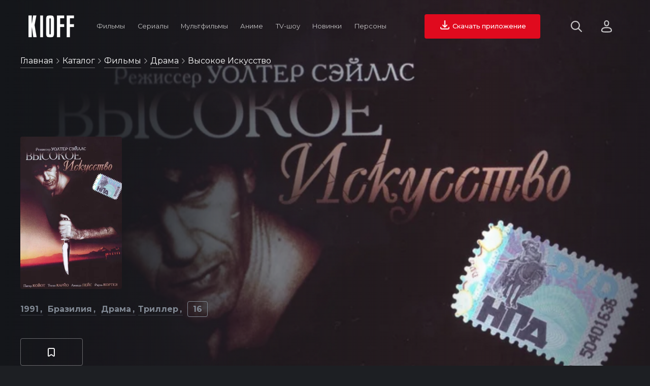

--- FILE ---
content_type: text/html; charset=utf-8
request_url: https://kioff.ru/film/20337-vysokoe-iskusstvo
body_size: 11161
content:
<!doctype html>
<html data-n-head-ssr lang="ru" prefix="og: http://ogp.me/ns# video: http://ogp.me/ns/video# ya: http://webmaster.yandex.ru/vocabularies/" data-n-head="%7B%22lang%22:%7B%22ssr%22:%22ru%22%7D,%22prefix%22:%7B%22ssr%22:%22og:%20http://ogp.me/ns#%20video:%20http://ogp.me/ns/video#%20ya:%20http://webmaster.yandex.ru/vocabularies/%22%7D%7D">
  <head >
    <meta data-n-head="ssr" data-hid="application-name" property="application-name" content="KIOFF"><meta data-n-head="ssr" data-hid="hdvb" name="hdvb" content="a553fc676b0411d3d60c4c01e95d1da8:42a60da707bccadf2fd49f224e588d6f"><meta data-n-head="ssr" charset="utf-8"><meta data-n-head="ssr" name="viewport" content="width=device-width, initial-scale=1"><meta data-n-head="ssr" name="theme-color" content="#14161a"><meta data-n-head="ssr" name="msapplication-TileColor" content="#ffffff"><meta data-n-head="ssr" name="msapplication-TileImage" content="/static_files/ms-icon-144x144.png"><meta data-n-head="ssr" data-hid="keywords" name="keywords" content="Высокое искусство A Grande Arte смотреть онлайн"><meta data-n-head="ssr" data-hid="description" name="description" content="Смотрите фильм Высокое искусство / A Grande Arte (1991) Бразилия: описание, кадры, трейлеры, актерский состав, факты и киноляпы, рецензии и отзывы."><meta data-n-head="ssr" data-hid="og:type" property="og:type" content="video.movie"><meta data-n-head="ssr" data-hid="og:image" property="og:image" content="https://st.kp.yandex.net/images/film_iphone/iphone360_20337.jpg"><meta data-n-head="ssr" data-hid="og:image:type" property="og:image:type" content="image/jpeg"><meta data-n-head="ssr" data-hid="og:url" property="og:url" content="https://kioff.ru/film/20337-vysokoe-iskusstvo"><meta data-n-head="ssr" data-hid="og:title" property="og:title" content="Высокое искусство / A Grande Arte (1991)"><meta data-n-head="ssr" data-hid="og:description" name="og:description" content="Питер Мандрэйк - американский фотограф из Рио-де-Жанейро. Обнаружив случайно компьютерный диск у одной из молодых моделей, он оказывается в центре событий, которые делают его жизнь кошмарной..."><title>Фильм Высокое искусство / A Grande Arte (1991) Бразилия — смотреть онлайн бесплатно в хорошем HD качестве</title><link data-n-head="ssr" data-hid="opensearch" rel="search" type="application/opensearchdescription+xml" href="https://kioff.ru/opensearch.xml" title="Поиск по KIOFF"><link data-n-head="ssr" data-hid="yandex-tableau-widget" rel="yandex-tableau-widget" href="https://kioff.ru/tableau/tableau.json"><link data-n-head="ssr" data-hid="alternate" rel="alternate" href="https://kioff.ru"><link data-n-head="ssr" rel="icon" type="image/x-icon" href="https://kioff.ru/static_files/favicon.ico"><link data-n-head="ssr" rel="apple-touch-icon" sizes="57x57" href="https://kioff.ru/static_files/apple-icon-57x57.png"><link data-n-head="ssr" rel="apple-touch-icon" sizes="60x60" href="https://kioff.ru/static_files/apple-icon-60x60.png"><link data-n-head="ssr" rel="apple-touch-icon" sizes="72x72" href="https://kioff.ru/static_files/apple-icon-72x72.png"><link data-n-head="ssr" rel="apple-touch-icon" sizes="76x76" href="https://kioff.ru/static_files/apple-icon-76x76.png"><link data-n-head="ssr" rel="apple-touch-icon" sizes="114x114" href="https://kioff.ru/static_files/apple-icon-114x114.png"><link data-n-head="ssr" rel="apple-touch-icon" sizes="120x120" href="https://kioff.ru/static_files/apple-icon-120x120.png"><link data-n-head="ssr" rel="apple-touch-icon" sizes="144x144" href="https://kioff.ru/static_files/apple-icon-144x144.png"><link data-n-head="ssr" rel="apple-touch-icon" sizes="152x152" href="https://kioff.ru/static_files/apple-icon-152x152.png"><link data-n-head="ssr" rel="apple-touch-icon" sizes="180x180" href="https://kioff.ru/static_files/apple-icon-180x180.png"><link data-n-head="ssr" rel="icon" type="image/png" sizes="192x192" href="https://kioff.ru/android-icon-192x192.png"><link data-n-head="ssr" rel="icon" type="image/png" sizes="512x512" href="https://kioff.ru/static_files/apple-icon-512x512.png"><link data-n-head="ssr" rel="icon" type="image/png" sizes="32x32" href="https://kioff.ru/static_files/favicon-32x32.png"><link data-n-head="ssr" rel="icon" type="image/png" sizes="96x96" href="https://kioff.ru/static_files/favicon-96x96.png"><link data-n-head="ssr" rel="icon" type="image/png" sizes="16x16" href="https://kioff.ru/static_files/favicon-16x16.png"><link data-n-head="ssr" href="https://mc.yandex.ru/metrika/watch.js" rel="preload" as="script"><link data-n-head="ssr" data-hid="gf-prefetch" rel="dns-prefetch" href="https://fonts.gstatic.com/"><link data-n-head="ssr" data-hid="gf-preconnect" rel="preconnect" href="https://fonts.gstatic.com/" crossorigin=""><link data-n-head="ssr" data-hid="gf-preload" rel="preload" as="style" href="https://fonts.googleapis.com/css2?family=Montserrat:wght@400;500;700&amp;display=swap"><link data-n-head="ssr" data-hid="canonical" rel="canonical" href="https://kioff.ru/film/20337-vysokoe-iskusstvo"><script data-n-head="ssr" src="https://mc.yandex.ru/metrika/watch.js" async></script><script data-n-head="ssr" data-hid="gf-script">(function(){var l=document.createElement('link');l.rel="stylesheet";l.href="https://fonts.googleapis.com/css2?family=Montserrat:wght@400;500;700&display=swap";document.querySelector("head").appendChild(l);})();</script><script data-n-head="ssr" data-hid="speakable" type="application/ld+json">
&quot;@context&quot;: &quot;https://schema.org/&quot;,
&quot;@type&quot;: &quot;WebPage&quot;,
&quot;name&quot;: &quot;KIOFF&quot;,
&quot;speakable&quot;: {
  &quot;@type&quot;: &quot;SpeakableSpecification&quot;,
  &quot;xpath&quot;: [ &quot;/html/head/meta[@name=&#x27;description&#x27;]/@content&quot;]
},
&quot;url&quot;: &quot;https://kioff.ru/film/20337-vysokoe-iskusstvo&quot;}</script><noscript data-n-head="ssr" data-hid="gf-noscript"><link rel="stylesheet" href="https://fonts.googleapis.com/css2?family=Montserrat:wght@400;500;700&display=swap"></noscript><link rel="preload" href="/dist/client/b264f7b.modern.js" as="script"><link rel="preload" href="/dist/client/57fa9b0.modern.js" as="script"><link rel="preload" href="/dist/client/9d6358a.modern.js" as="script"><link rel="preload" href="/dist/client/badc20c.modern.js" as="script"><link rel="preload" href="/dist/client/d2fdaee.modern.js" as="script"><style data-vue-ssr-id="46236b92:0 167e76c5:0 d28f0d96:0 36692e9a:0 bc083d4a:0 28b4c43a:0">.fadeIn-enter-active,.fadeIn-leave-active{transition:all 1s}.toTop-enter-active,.toTop-leave-active{transition:all .5s}.toTop-enter,.toTop-leave-to{opacity:0;transform:translateY(50vh)}.toBottom-enter-active,.toBottom-leave-active{transition:all .5s}.toBottom-enter,.toBottom-leave-to{opacity:0;transform:translateY(-50vh)}.toLeft-enter-active,.toLeft-leave-active{transition:all .5s}.toLeft-enter,.toLeft-leave-to{opacity:0;transform:translateX(100vw)}.toRight-enter-active,.toRight-leave-active{transition:all .5s}.toRight-enter,.toRight-leave-to{opacity:0;transform:translateX(-100vw)}.fadeIn-enter-active,.fadeIn-leave-active{transition:all .2s}.fadeIn-enter,.fadeIn-leave-to{opacity:0;transform:scale(0)}[v-cloak]{display:none}*,:after,:before{box-sizing:border-box;margin:0;outline:none;padding:0}html{backface-visibility:hidden;box-sizing:border-box;cursor:default;font-size:10px;min-height:100%;min-height:-webkit-fill-available;scroll-behavior:smooth}body{background-color:#1d1f23;color:#f2f2f2;font-size:1.6rem;font-weight:400;overflow-x:hidden}a,body{font-family:"Montserrat",Arial}a{color:#fff;cursor:pointer;-webkit-text-decoration:none;text-decoration:none}button,input,select,textarea{-webkit-appearance:none;font-family:"Montserrat",Arial;font-size:1.6rem}.h1,.h2,.h3,.h4,h1,h2,h3,h4{font-family:"Montserrat",Arial;font-weight:700}.h1,h1{font-size:4.8rem}.h2,h2{font-size:3.2rem}.h3,h3{font-size:2.4rem}img{-webkit-user-select:none;-moz-user-select:none;user-select:none}.content{min-height:100vh;padding:180px 40px 56px}.content h1{margin-bottom:56px}.content p{font-size:1.8rem;line-height:2.8rem}.content.nopad{padding:180px 0 56px}.content.nopad h1{margin-left:40px}.content.nopad .slider-premieres .header .buttons{margin-left:0}.dbtn{background-color:#1d1f23;border:1px solid hsla(0,0%,100%,.35);border-radius:4px;color:#f2f2f2;cursor:pointer;display:inline-block;font-size:1.6rem;padding:12px 14px;transition:border .2s ease}.dbtn:hover{border:1px solid #fff}.dbtn.blue.active,.dbtn.blue:hover{border-color:#03a9f4}.dbtn.green:hover{border-color:#8bc34a}.dbtn.red:hover{border-color:#e00a1e}.loader{animation:rotate360 1s infinite;background-image:url(/static_files/icons/spiner.svg);background-size:32px;display:inline-block;height:32px;width:32px}.loader.start{left:50%;margin:-16px 0 0 -16px;position:absolute;top:50%}.show-more{margin:32px 0;text-align:center}.show-more.prev{margin:0 0 32px}.show-more.prev button i.arrow{background-image:url(/static_files/icons/arrow-right-dark.svg);transform:rotate(-90deg)}.show-more.inline{text-align:left}.show-more button{background-color:#1d1f23;border:1px solid hsla(0,0%,100%,.35);border-radius:4px;color:#f2f2f2;cursor:pointer;display:inline-block;font-size:1.6rem;padding:10px 20px;transition:all .2s ease}.show-more button:hover{border:1px solid #fff}.show-more.inline button{border:none;border-bottom:1px solid hsla(0,0%,100%,.35);margin-top:2px;padding:0 0 2px}.show-more.inline button:hover{border:none;border-bottom:1px solid #fff}.show-more button .loader{left:auto;margin:0 0 0 4px;position:relative;top:auto}.show-more button i{background-size:16px;display:inline-block;height:16px;margin-left:4px;vertical-align:middle;width:16px}.show-more button i.arrow{background-image:url(/static_files/icons/arrow-right-dark.svg);transform:rotate(90deg)}.related{min-height:444px}.related.premieres{min-height:510px}.related.top10{min-height:422px}.search-hints{animation:toWidth .5s;box-shadow:0 0 32px 0 rgba(0,0,0,.2);position:absolute;right:170px;top:28px;width:440px}.search-hints .form{background-color:#000;border-radius:4px 4px 0 0}.search-hints .form input#ssearch{background-color:#fff;border:none;border-radius:4px 4px 0 0;color:#000;display:block;font-size:1.6rem;padding:10px 15px 10px 40px;width:100%}.search-hints .form .icon-ssearch{background-image:url(/static_files/icons/search-for-input.svg);background-size:16px;display:inline-block;height:16px;left:10px;position:absolute;top:10px;width:16px}.search-hints .form .popular-queries{background-color:#000;color:#f2f2f2;padding:20px;position:relative;z-index:1}.search-hints .form .popular-queries strong{color:hsla(0,0%,100%,.55);display:block;margin-bottom:15px}.search-hints .form .popular-queries ul{list-style:none}.search-hints .form .popular-queries ul li{color:#f2f2f2;cursor:pointer;margin:10px 0}.search-hints .datalist{background-color:#000;border:none;color:#f2f2f2;width:100%;z-index:4}.search-hints .datalist .no-match{padding:20px}.search-hints .datalist .no-match a{border-bottom:1px solid hsla(0,0%,100%,.35);color:#fff;display:inline-block;font-size:1.4rem;margin-top:10px;padding-bottom:2px;transition:all .2s ease}.search-hints .datalist .no-match a:hover{border-bottom:1px solid #fff}.search-hints .datalist ul{font-size:1.6rem;list-style:none;max-height:400px;overflow:auto;padding:10px 0}.search-hints .datalist ul li{display:grid;grid-template-columns:80px auto;grid-gap:0 20px;align-items:center;cursor:pointer;padding:7px 15px;transition:all .2s ease}.search-hints .datalist ul li:hover{background-color:rgba(28,31,36,.75)}.search-hints .datalist ul li .poster{height:120px;overflow:hidden;position:relative;width:80px}.search-hints .datalist ul li .poster img{background-color:rgba(28,31,36,.75);min-height:100%;-o-object-fit:cover;object-fit:cover;width:100%}.search-hints .datalist ul li p{overflow:hidden;width:100%}.search-hints .datalist ul li p strong{border:none;display:block;font-size:1.6rem;font-weight:400;margin-bottom:10px;width:100%}.search-hints .datalist ul li p span{color:#5e6672;font-size:1.6rem;text-transform:capitalize}.film-link{text-indent:-9999px}.breadcrumbs{left:40px;max-width:calc(100vw - 60px);overflow:hidden;position:absolute;text-overflow:ellipsis;top:110px;white-space:nowrap;z-index:10}.breadcrumbs .icon-arrow{background-image:url(/static_files/icons/arrow-right-dark.svg);background-size:10px;display:inline-block;height:10px;opacity:.8;width:10px}.breadcrumbs div{display:inline-block}.breadcrumbs span{color:#fff;text-transform:capitalize}.breadcrumbs a{border-bottom:1px solid hsla(0,0%,100%,.35);color:#fff;display:inline-block;font-size:1.6rem;line-height:20px;margin-bottom:10px;padding-bottom:3px;transition:all .2s ease}.breadcrumbs a:hover{border-bottom:1px solid #fff}.filters{margin:56px 0}.filters .sort{text-align:right}.filters input,.filters select{background-color:#1d1f23;border:1px solid hsla(0,0%,100%,.35);border-radius:4px;color:#f2f2f2;cursor:pointer;margin:0 4px 4px 0;padding:15px;transition:border .2s ease}.filters input:hover,.filters select:hover{border:1px solid #fff}.filters .reset{background-color:#607d8b;border:none;border-radius:4px;color:#fff;cursor:pointer;display:inline-block;font-size:1.6rem;padding:14px;transition:background-color .2s ease}.filters .reset:hover{background-color:#97a0ae}.filters .reset.active{background-color:#e00a1e}.filters .reset img{display:inline-block;height:18px;margin-right:4px;width:18px}.filters .reset img,.filters .reset span{vertical-align:middle}.search-hints.relative{box-shadow:none;position:relative;right:0;top:0;width:100%}.search-hints.relative .form{background-color:#1d1f23}.search-hints.relative .form input#ssearch{background-color:#1d1f23;border-bottom:2px solid #f2f2f2;color:#f2f2f2;font-size:4rem;padding-left:50px}.search-hints.relative .form .icon-ssearch{background-image:url(/static_files/icons/search.svg);background-size:40px;display:inline-block;height:40px;left:0;position:relative;top:60px;width:40px}.flyroll{bottom:0;height:auto;position:fixed;right:0;text-align:right;width:320px;z-index:5}.flyroll .close{background-color:rgba(0,0,0,.75);border-radius:50%;color:#fff;display:inline-block;font-size:1.2rem;height:28px;line-height:28px;margin:0 3px 3px 0;text-align:center;width:28px}.flyroll .body{background-color:#fff}@keyframes toWidth{0%{opacity:0;width:0}to{opacity:1;width:440px}}@keyframes toWidthMobile{0%{opacity:0;width:0}to{opacity:1;width:70vw}}@keyframes toLeft{0%{opacity:0;transform:translateX(100vw)}to{opacity:1;transform:translateX(0)}}@keyframes rotate360{0%{transform:rotate(0)}to{transform:rotate(1turn)}}@keyframes filmHeader{0%{background-position:bottom}50%{background-position:50%}to{background-position:top}}@keyframes fadeIn{0%{opacity:0;transform:scale(0)}to{opacity:1;transform:scale(1)}}
.nuxt-progress{background-color:#e00a1e;height:3px;left:0;opacity:1;position:fixed;right:0;top:0;transition:width .1s,opacity .4s;width:0;z-index:999999}.nuxt-progress.nuxt-progress-notransition{transition:none}.nuxt-progress-failed{background-color:red}
.premium{background-color:#1d1d1d;height:100vh}.premium .modal{background-color:#222;border:2px solid hsla(0,0%,100%,.1);border-radius:4px;height:360px;margin:auto;padding:20px;position:relative;text-align:center;top:calc(50% - 180px);width:360px}.premium .modal h1{font-size:2rem;margin:15px 0 30px;text-align:center;text-transform:uppercase}.premium .modal a{font-weight:700}.premium .modal .checkboxes label{display:grid;grid-template-columns:24px auto;margin:20px 0;grid-gap:10px;align-items:start;cursor:pointer;transition:color .2s ease}.premium .modal .checkboxes label:hover{color:#ff142a}.premium .modal .checkboxes label input{background-color:#fff;border:1px solid #d2d2d2;border-radius:4px;height:24px;width:24px}.premium .modal .checkboxes label span{display:inline-block}.premium .modal .socials{margin-top:60px;text-align:center}.premium .modal .socials strong{display:block;font-size:1.6rem;font-weight:700;margin-bottom:20px}.premium .modal .socials .items{display:grid;grid-template-columns:repeat(3,80px);grid-gap:5px;justify-content:center;text-align:center}.premium .modal .socials .items .item{align-items:center;background-color:#2d2d2d;border:1px solid hsla(0,0%,100%,.1);border-radius:4px;cursor:pointer;display:grid;height:50px;justify-items:center;transition:border .2s ease;width:80px}.premium .modal .socials .items .item:hover{border:1px solid #ff142a}.premium .modal .socials .items .item img{height:24px;width:24px}
.mainmenu{display:grid;grid-template-columns:90px auto auto;padding:28px 56px;position:fixed;top:0;width:100%;grid-gap:32px;align-items:center;transition:padding .2s linear;z-index:11}.mainmenu.stick{background-color:#14161a;padding:12px 56px}.mainmenu.stick .search-hints{top:12px}.mainmenu i{text-indent:-9999px}.mainmenu .logo{background-image:url(/static_files/logo.svg);background-size:90px 44px;cursor:pointer;height:44px;width:90px}.mainmenu .items{align-items:center;display:grid;grid-template-columns:repeat(7,auto);justify-items:center}.mainmenu .items .item{padding:0 10px}.mainmenu .items .item:hover>a{color:#fff;opacity:1}.mainmenu .items .item .drop{background-color:#000;border-radius:8px;display:grid;grid-template-columns:repeat(3,auto);grid-template-rows:auto;margin-left:-24px;overflow:hidden;padding:8px;position:absolute;text-align:left;z-index:12}.mainmenu .items .item .drop a{font-size:1.6rem;padding:10px 16px}.mainmenu .items .item .drop a:hover{background-color:#252930;border-radius:4px}.mainmenu .items .item a{color:#f2f2f2;display:inline-block;font-size:1vw;line-height:28px;opacity:.8;padding:5px 0;-webkit-text-decoration:none;text-decoration:none;transition:all .2s ease}.mainmenu .items .item a:hover{color:#fff;opacity:1}.mainmenu .items .item a .icon-arrow{background-image:url(/static_files/icons/arrow-right-dark.svg);background-size:16px;display:inline-block;height:16px;transform:rotate(90deg);width:16px}.mainmenu .right{align-items:center;display:grid;justify-content:end}.mainmenu .right .buttons{display:grid;grid-template-columns:auto 100px;grid-gap:60px;align-items:center}.mainmenu .right .buttons .actions{display:grid;grid-template-columns:24px 40px;grid-gap:36px;align-items:center}.mainmenu .right .buttons .actions .site-profile{cursor:pointer;height:40px;position:relative;width:40px}.mainmenu .right .buttons .actions .site-profile.active img,.mainmenu .right .buttons .actions .site-profile:hover>img{opacity:1;transform:scale(1.1)}.mainmenu .right .buttons .actions .site-profile.active .icon-close{opacity:1}.mainmenu .right .buttons .actions .site-profile .icon-close{background-image:url(/static_files/icons/close-dark.svg);background-size:12px;display:block;height:12px;left:calc(50% - 6px);opacity:0;position:absolute;top:calc(50% - 6px);width:12px}.mainmenu .right .buttons .actions .site-profile img{border-radius:50%;height:100%;opacity:.8;transition:all .2s ease;width:100%}.mainmenu .right .buttons .actions i{cursor:pointer;display:inline-block;transition:opacity .2s ease}.mainmenu .right .buttons .actions i.icon-search{background-image:url(/static_files/icons/search.svg);background-size:22px;height:22px;opacity:.8;width:22px}.mainmenu .right .buttons .actions i.icon-search:hover{opacity:1}.mainmenu .right .buttons .actions i.icon-close{background-image:url(/static_files/icons/cancel-dark.svg);background-size:20px;height:20px;opacity:1;width:20px}.mainmenu .right .buttons .actions i.icon-auth{background-image:url(/static_files/icons/noavatar.svg);background-size:21px 24px;height:24px;opacity:.8;width:21px}.mainmenu .right .buttons .actions i.icon-auth:hover{opacity:1}.mainmenu .right .buttons .actions i.icon-burger{background-image:url(/static_files/icons/burger.svg);background-size:18px 15px;height:15px;opacity:.8;width:18px}.mainmenu .right .buttons .actions i.icon-burger:hover{opacity:1}.mainmenu .right .buttons button{background-color:#e00a1e;border:none;border-radius:4px;color:#fff;cursor:pointer;font-size:1vw;font-weight:500;line-height:40px;margin:0;padding:4px 28px;text-align:center;transition:all .2s ease}.mainmenu .right .buttons button:hover{background-color:#ff142a}
.film .loader{left:50%;margin:-16px 0 0 -16px;position:absolute;top:50%}.film .block{padding:0 40px 56px;position:relative}.film .block.persons .person-info{display:grid;grid-template-columns:100px auto;padding-right:20px;position:fixed;grid-gap:20px;align-items:center;animation:fadeIn .2s ease;background-color:#000;box-shadow:0 0 32px 0 rgba(0,0,0,.5);z-index:11}.film .block.persons .person-info .poster{display:inline-block;height:150px;overflow:hidden;width:100px}.film .block.persons .person-info .poster img{height:100%;-o-object-fit:cover;object-fit:cover;width:100%}.film .block.persons .person-info a{border-bottom:1px solid hsla(0,0%,100%,.35);display:inline-block;padding-bottom:2px;transition:border-bottom .2s ease}.film .block.persons .person-info a:hover{border-bottom:1px solid #fff}.film .block.persons .items{display:grid;grid-template-columns:repeat(2,1fr);grid-gap:40px}.film .block.persons .items .item{display:grid;grid-template-columns:60px auto;grid-gap:20px;align-items:center;margin-bottom:15px}.film .block.persons .items .item .poster{display:inline-block;height:90px;overflow:hidden;width:60px}.film .block.persons .items .item .poster img{min-height:100%;-o-object-fit:cover;object-fit:cover;width:100%}.film .block.persons .items .item a{display:inline-block;font-size:1.8rem;transition:all .2s ease}.film .block.persons .items .item a:hover{border-bottom:1px solid #fff}.film .block h3{font-size:2.4rem;margin-bottom:14px}.film .block h2{font-size:3.2rem;margin:0 0 28px}.film .block h2 a{border-bottom:1px solid hsla(0,0%,100%,.35);padding-bottom:2px;transition:all .2s ease}.film .block h2 a:hover{border-bottom:1px solid #fff}.film .block p{font-size:1.8rem;line-height:2.8rem;white-space:pre-line}.film .description h1{font-size:4.8rem;margin-bottom:20px}.film .description .text{display:grid;grid-template-columns:auto 196px;grid-gap:100px}.film .description .text .votes{margin-bottom:14px}.film .description .text .votes button:last-child{margin-left:5px}.film .description .text .votes button img{display-:inline-block;height:19px;margin-right:5px;width:19px}.film .description .text .votes button.like{color:#8bc34a}.film .description .text .votes button.dislike{color:#e00a1e}.film .description .text .share input{left:-9999px;position:absolute}.film .description .text .share span{display:grid;grid-template-columns:auto auto;grid-gap:10px;align-items:center;border:1px solid #808893;border-radius:4px;color:#808893;cursor:pointer;font-size:2rem;padding:10px 15px;transition:border .2s ease}.film .description .text .share span:hover{border:1px solid #fff}.film .description .text .share span:hover>img{opacity:1}.film .description .text .share span img{height:32px;opacity:.7;transition:opacity .2s ease;width:32px}.film .menu{margin-bottom:36px;overflow-x:scroll;padding:32px 0 20px 40px;width:100%;-webkit-overflow-scrolling:touch}.film .menu::-webkit-scrollbar-track{background:#1d1f23;height:7px}.film .menu::-webkit-scrollbar{height:7px}.film .menu::-webkit-scrollbar-thumb{background:#1d1f23;border-radius:5px}.film .menu:hover::-webkit-scrollbar-thumb{background:#444}.film .menu:hover::-webkit-scrollbar-thumb:hover{background:#808893}.film .menu ul{list-style:none}.film .menu ul li{border-bottom:2px solid transparent;color:#808893;cursor:pointer;display:inline-block;font-size:2rem;margin-right:20px;transition:all .2s ease}.film .menu ul li.active{border-bottom:2px solid #e00a1e;color:#f2f2f2}.film .menu ul li:hover{color:#f2f2f2}.film .menu ul li a{color:#808893}.film .menu ul li a.active{border-bottom:2px solid #e00a1e;color:#f2f2f2}.film .modal{background-color:#14161a;height:100vh;left:0;position:fixed;top:0;width:100vw;z-index:12}.film .modal.mailing{border-radius:4px;box-shadow:0 0 32px rgba(0,0,0,.5);height:auto;left:50%;top:50%;width:500px}.film .modal.mailing .body{padding:0 40px 40px}.film .modal.mailing .body h3{margin-bottom:32px}.film .modal.mailing .body p{line-height:2.8rem;margin:10px 0}.film .modal.mailing .body button{background-color:#14161a;border:1px solid hsla(0,0%,100%,.35);border-radius:4px;color:#fff;cursor:pointer;font-size:1.4rem;font-weight:400;line-height:40px;margin-top:12px;padding:0 24px;transition:all .2s ease}.film .modal.mailing .body button:hover{border:1px solid #fff}.film .modal .actions{padding:0;text-align:right}.film .modal .actions i{background:#e00a1e url(/static_files/icons/close-dark.svg) 50% no-repeat;background-size:16px;cursor:pointer;display:inline-block;height:40px;vertical-align:middle;width:60px}.film .modal .actions i:hover{background-color:#ff142a}.film .modal .loader{background-size:40px;height:40px;left:50%;margin:-20px 0 0 -20px;position:absolute;top:50%;width:40px}.film .modal iframe{border:none;height:calc(100vh - 40px);margin:0;padding:0;position:relative;width:100vw;z-index:1}.film .top{overflow:hidden;position:relative}.film .top,.film .top .bg{height:100vh;min-height:760px;width:100%}.film .top .bg{background-position:top;background-size:cover;transition:background-position .2s ease}.film .top .bg:after{background-image:linear-gradient(90deg,#14161a,rgba(20,22,26,.8) 25%,rgba(20,22,26,.4) 50%,rgba(20,22,26,0) 75%,rgba(20,22,26,.5));bottom:0;content:"";height:100%;position:absolute;width:100%;z-index:1}.film .top .wrapper{bottom:40px;left:40px;max-width:660px;position:absolute;z-index:2}.film .top .poster{border-radius:4px;height:300px;margin-bottom:30px;overflow:hidden;width:200px}.film .top .poster img{min-height:100%;-o-object-fit:cover;object-fit:cover;width:100%}.film .top .meta{margin-bottom:15px}.film .top .meta a{border-bottom:1px solid hsla(217,8%,50%,.35);color:#808893;display:inline-block;font-weight:700;margin:0 5px 15px 0;padding-bottom:2px;text-transform:capitalize;transition:all .2s ease}.film .top .meta a:hover{border-bottom:1px solid #808893}.film .top .meta a:not(:last-child):after{content:",";position:relative;right:2px}.film .top .meta span{border:1px solid #808893;border-radius:4px;color:#808893;font-weight:700;padding:5px 10px}.film .top .tagline{margin-bottom:30px}.film .top .actions{z-index:2}.film .top .actions,.film .top .actions .second{display:grid;grid-template-columns:repeat(2,auto);grid-gap:20px;align-items:center}.film .top .actions i{display:inline-block}.film .top .actions i.icon-watch{background-image:url(/static_files/icons/play.svg);background-size:24px;height:24px;width:24px}.film .top .actions i.icon-trailer{background-image:url(/static_files/icons/trailer.svg);background-size:24px;height:24px;width:24px}.film .top .actions button{display:grid;grid-gap:10px;align-items:center;border:none;border-radius:4px;color:#fff;cursor:pointer;font-size:1.8rem;font-weight:500;justify-content:center;line-height:40px;transition:all .2s ease}.film .top .actions button.watch{background-color:#e00a1e;grid-template-columns:24px auto;padding:6px 28px}.film .top .actions button.watch:hover{background-color:#ff142a}.film .top .actions button.trailer{background-color:transparent;border:1px solid hsla(0,0%,100%,.35);grid-template-columns:24px auto;padding:6px 28px}.film .top .actions button.trailer:hover{border:1px solid #fff}.film .top .actions button.favorite{background-color:transparent;border:1px solid hsla(0,0%,100%,.35)}.film .top .actions button.favorite:hover{border:1px solid #fff}
.favorite{align-items:center;background-color:hsla(0,0%,100%,.3);display:grid;grid-template-columns:24px auto;padding:14px;width:100%}.favorite:hover{background-color:hsla(0,0%,100%,.5)}.favorite.active i.icon-favorite{background-image:url(/static_files/icons/favorite-active.svg)}.favorite .icon-favorite{background-image:url(/static_files/icons/favorite.svg);background-size:24px;height:24px;width:24px}.favorite.btn{grid-template-columns:auto;grid-gap:0}.favorite.btn span{display:block}.favorite span{display:none}</style>
  </head>
  <body >
    <div data-server-rendered="true" id="__nuxt"><!----><div id="__layout"><div><!----> <div class="mainmenu"><div class="logo nuxt-link-active"></div> <div class="items"><div class="item"><a href="/film?type=films">
        Фильмы
      </a> <div class="drop" style="display:none;"><a href="/film?type=films&amp;genre=%D0%B1%D0%BE%D0%B5%D0%B2%D0%B8%D0%BA">Боевики</a> <a href="/film?type=films&amp;genre=%D0%BA%D0%BE%D0%BC%D0%B5%D0%B4%D0%B8%D1%8F">Комедии</a> <a href="/film?type=films&amp;genre=%D0%B4%D0%B5%D1%82%D0%B5%D0%BA%D1%82%D0%B8%D0%B2">Детективы</a> <a href="/film?type=films&amp;genre=%D0%B4%D0%BE%D0%BA%D1%83%D0%BC%D0%B5%D0%BD%D1%82%D0%B0%D0%BB%D1%8C%D0%BD%D1%8B%D0%B9">Документальные</a> <a href="/film?type=films&amp;genre=%D0%B4%D1%80%D0%B0%D0%BC%D0%B0">Драма</a> <a href="/film?type=films&amp;genre=%D1%81%D0%B5%D0%BC%D0%B5%D0%B9%D0%BD%D1%8B%D0%B9">Семейные</a> <a href="/film?type=films&amp;genre=%D0%B8%D1%81%D1%82%D0%BE%D1%80%D0%B8%D1%8F">Исторические</a> <a href="/film?type=films&amp;genre=%D0%BC%D0%B5%D0%BB%D0%BE%D0%B4%D1%80%D0%B0%D0%BC%D0%B0">Мелодрама</a> <a href="/film?type=films&amp;genre=%D1%81%D0%BF%D0%BE%D1%80%D1%82">Спорт</a> <a href="/film?type=films&amp;genre=%D1%82%D1%80%D0%B8%D0%BB%D0%BB%D0%B5%D1%80">Триллер</a> <a href="/film?type=films&amp;genre=%D0%B2%D0%BE%D0%B5%D0%BD%D0%BD%D1%8B%D0%B9">Военные</a> <a href="/film?type=films&amp;genre=%D1%84%D0%B0%D0%BD%D1%82%D0%B0%D1%81%D1%82%D0%B8%D0%BA%D0%B0">Фантастика</a> <div><a href="/random?type=films">Случайный фильм</a></div></div></div> <div class="item"><a href="/film?type=serials">
        Сериалы
      </a> <div class="drop" style="display:none;"><a href="/film?type=serials&amp;genre=%D0%B1%D0%BE%D0%B5%D0%B2%D0%B8%D0%BA">Боевики</a> <a href="/film?type=serials&amp;genre=%D0%BA%D0%BE%D0%BC%D0%B5%D0%B4%D0%B8%D1%8F">Комедии</a> <a href="/film?type=serials&amp;genre=%D0%B4%D0%B5%D1%82%D0%B5%D0%BA%D1%82%D0%B8%D0%B2">Детективы</a> <a href="/film?type=serials&amp;genre=%D0%B4%D1%80%D0%B0%D0%BC%D0%B0">Драма</a> <a href="/film?type=serials&amp;genre=%D0%BA%D1%80%D0%B8%D0%BC%D0%B8%D0%BD%D0%B0%D0%BB">Криминал</a> <a href="/film?type=serials&amp;genre=%D1%81%D0%B5%D0%BC%D0%B5%D0%B9%D0%BD%D1%8B%D0%B9">Семейные</a> <a href="/film?type=serials&amp;genre=%D0%B8%D1%81%D1%82%D0%BE%D1%80%D0%B8%D1%8F">Исторические</a> <a href="/film?type=serials&amp;genre=%D0%BC%D0%B5%D0%BB%D0%BE%D0%B4%D1%80%D0%B0%D0%BC%D0%B0">Мелодрама</a> <a href="/film?type=serials&amp;genre=%D1%81%D0%BF%D0%BE%D1%80%D1%82">Спорт</a> <a href="/film?type=serials&amp;genre=%D1%82%D1%80%D0%B8%D0%BB%D0%BB%D0%B5%D1%80">Триллер</a> <a href="/film?type=serials&amp;genre=%D0%B2%D0%BE%D0%B5%D0%BD%D0%BD%D1%8B%D0%B9">Военные</a> <a href="/film?type=serials&amp;genre=%D1%84%D0%B0%D0%BD%D1%82%D0%B0%D1%81%D1%82%D0%B8%D0%BA%D0%B0">Фантастика</a> <div><a href="/random?type=serials">Случайный сериал</a></div></div></div> <div class="item"><a href="/film?genre=%D0%BC%D1%83%D0%BB%D1%8C%D1%82%D1%84%D0%B8%D0%BB%D1%8C%D0%BC">
        Мультфильмы
      </a></div> <div class="item"><a href="/film?type=anime">
        Аниме
      </a> <div class="drop" style="display:none;"><a href="/film?type=anime-serials">Многосерийные</a> <a href="/film?type=anime-serials&amp;genre=%D1%81%D0%BF%D0%BE%D1%80%D1%82">Спорт</a> <a href="/film?type=anime-serials&amp;genre=%D0%BC%D0%B5%D0%BB%D0%BE%D0%B4%D1%80%D0%B0%D0%BC%D0%B0">Романтика</a> <div><a href="/random?type=anime-serials">Случайное аниме</a></div></div></div> <div class="item"><a href="/film?type=tv-show">
        TV-шоу
      </a></div> <div class="item"><a href="/film?year=2026&amp;sort=date">
        Новинки
      </a></div> <div class="item"><a href="/persons">
        Персоны
      </a></div></div> <div class="right"><div class="buttons"><button><img src="/static_files/icons/download.png" alt="" style="display:inline-block;position:relative;top:5px;width:24px;height:24px;">
        Скачать приложение
      </button> <div class="actions"><i class="icon-search"></i> <i class="icon-auth"></i></div></div> <!----> <!----></div></div> <div itemscope="itemscope" itemtype="http://schema.org/Movie" class="film"><div itemscope="itemscope" itemtype="http://schema.org/BreadcrumbList" class="breadcrumbs"><div itemprop="itemListElement" itemscope="itemscope" itemtype="http://schema.org/ListItem"><a href="/" itemprop="item" class="nuxt-link-active"><span itemprop="name">Главная</span></a> <meta itemprop="position" content="1"></div> <div itemprop="itemListElement" itemscope="itemscope" itemtype="http://schema.org/ListItem"><i class="icon-arrow"></i> <a href="/film" itemprop="item" class="nuxt-link-active"><span itemprop="name">Каталог</span></a> <meta itemprop="position" content="2"></div> <div itemprop="itemListElement" itemscope="itemscope" itemtype="http://schema.org/ListItem"><i class="icon-arrow"></i> <a href="/film?type=films" itemprop="item"><span itemprop="name">Фильмы</span></a> <meta itemprop="position" content="3"></div> <div itemprop="itemListElement" itemscope="itemscope" itemtype="http://schema.org/ListItem"><i class="icon-arrow"></i> <a href="/film?type=films&amp;genre=%D0%B4%D1%80%D0%B0%D0%BC%D0%B0" itemprop="item"><span itemprop="name">
          драма
        </span></a> <meta itemprop="position" content="4"></div> <div itemprop="itemListElement" itemscope="itemscope" itemtype="http://schema.org/ListItem"><i class="icon-arrow"></i> <span itemprop="name">Высокое искусство</span> <meta itemprop="position" content="5"></div></div> <div class="top"><div itemprop="thumbnail" itemscope="itemscope" itemtype="http://schema.org/ImageObject" class="bg" style="animation:2s filmHeader;background-image:url( https://st.kp.yandex.net/images/film_big/20337.jpg);"><meta itemprop="contentUrl" content="https://st.kp.yandex.net/images/film_iphone/iphone360_20337.jpg"></div> <div class="wrapper"><div class="poster"><img src="https://st.kp.yandex.net/images/film_iphone/iphone360_20337.jpg" alt="Высокое искусство"></div> <div class="meta"><a href="/film?year=1991">
          1991
        </a> <a href="/film?country=%D0%91%D1%80%D0%B0%D0%B7%D0%B8%D0%BB%D0%B8%D1%8F">
          Бразилия
        </a> <a href="/film?genre=%D0%B4%D1%80%D0%B0%D0%BC%D0%B0">
          драма
        </a><a href="/film?genre=%D1%82%D1%80%D0%B8%D0%BB%D0%BB%D0%B5%D1%80">
          триллер
        </a> <span>16</span></div> <div class="tagline">
        
      </div> <div class="actions"><!----> <div class="second"><!----> <button data-fav-id="20337" title="Добавить в избранное" class="favorite btn"><i class="icon-favorite"></i> <!----></button></div></div></div></div> <div class="menu"><ul style="width:1600px;"><li class="active">
        Описание
      </li> <li>
        Кадры
      </li> <li>
        Сиквелы и приквелы
      </li> <li>
        Трейлеры
      </li> <li>
        Актеры и съемочная группа
      </li> <li>
        Факты и киноляпы
      </li> <li>
        Рецензии
      </li> <li>
        Рекомендации
      </li></ul></div> <div itemprop="video" itemscope="itemscope" class="block description"><h1 itemprop="name">Фильм Высокое искусство смотреть онлайн</h1> <div class="text"><div><link itemprop="url" href="https://kioff.ru/film/20337-vysokoe-iskusstvo"> <meta itemprop="alternativeHeadline" content="Высокое искусство"> <meta itemprop="dateReleased" content="2021-09-09T00:01:00"> <meta itemprop="inLanguage" content="ru"> <meta itemprop="isFamilyFriendly" content="true"> <p itemprop="description">
          Питер Мандрэйк - американский фотограф из Рио-де-Жанейро. Обнаружив случайно компьютерный диск у одной из молодых моделей, он оказывается в центре событий, которые делают его жизнь кошмарной...
        </p></div> <div><div class="votes"><button class="dbtn like"><img src="/static_files/icons/like.svg" alt="Like"> 0
          </button> <button class="dbtn dislike"><img src="/static_files/icons/dislike.svg" alt="Dislike"> 0
          </button></div> <div class="share"><label for="share"><input id="share" type="text" readonly="readonly" value="https://kioff.ru/film/20337-vysokoe-iskusstvo"> <span>
              Поделиться
              <img src="/static_files/icons/share.svg" alt="Share"></span></label></div></div></div></div> <div class="block frames"><h2><a href="/film/20337/frames">
        Кадры
      </a></h2> <div data-block-id="0" class="lazy-block"></div></div> <div class="block sap"><h2><a href="/film/20337/sap">
        Сиквелы и приквелы
      </a></h2> <div data-block-id="2" class="lazy-block"></div></div> <div class="block trailers"><h2><a href="/film/20337/trailers">
        Трейлеры
      </a></h2> <div data-block-id="1" class="lazy-block"></div></div> <div class="block persons"><h2><a href="/film/20337/persons">
        Актеры и съемочная группа
      </a></h2> <div itemprop="actor" itemscope="itemscope" itemtype="https://schema.org/Person" class="items"><div class="item-col"><h3>В главных ролях</h3> <div class="list"><div class="item"><div class="poster"><img src="https://kinopoiskapiunofficial.tech/images/actor_posters/kp/8486.jpg" alt="Питер Койот"></div> <div><a href="/name/8486-piter-kojot" itemprop="name">Питер Койот</a></div></div><div class="item"><div class="poster"><img src="https://kinopoiskapiunofficial.tech/images/actor_posters/kp/49950.jpg" alt="Мигель Анхель Фуэнтес"></div> <div><a href="/name/49950-migel-anhel-fuentes" itemprop="name">Мигель Анхель Фуэнтес</a></div></div><div class="item"><div class="poster"><img src="https://kinopoiskapiunofficial.tech/images/actor_posters/kp/6621.jpg" alt="Чеки Карио"></div> <div><a href="/name/6621-cheki-kario" itemprop="name">Чеки Карио</a></div></div><div class="item"><div class="poster"><img src="https://kinopoiskapiunofficial.tech/images/actor_posters/kp/4128.jpg" alt="Аманда Пэйс"></div> <div><a href="/name/4128-amanda-pejs" itemprop="name">Аманда Пэйс</a></div></div><div class="item"><div class="poster"><img src="https://kinopoiskapiunofficial.tech/images/actor_posters/kp/126059.jpg" alt="Мауру Мендонса"></div> <div><a href="/name/126059-mauru-mendonsa" itemprop="name">Мауру Мендонса</a></div></div><div class="item"><div class="poster"><img src="https://kinopoiskapiunofficial.tech/images/actor_posters/kp/126040.jpg" alt="Рауль Кортез"></div> <div><a href="/name/126040-raul-kortez" itemprop="name">Рауль Кортез</a></div></div><div class="item"><div class="poster"><img src="https://kinopoiskapiunofficial.tech/images/actor_posters/kp/126061.jpg" alt="Пауло Жозе"></div> <div><a href="/name/126061-paulo-zhoze" itemprop="name">Пауло Жозе</a></div></div><div class="item"><div class="poster"><img src="https://kinopoiskapiunofficial.tech/images/actor_posters/kp/126055.jpg" alt="Мария Глэдис"></div> <div><a href="/name/126055-marija-gledis" itemprop="name">Мария Глэдис</a></div></div><div class="item"><div class="poster"><img src="https://kinopoiskapiunofficial.tech/images/actor_posters/kp/108831.jpg" alt="Тонику Перейра"></div> <div><a href="/name/108831-toniku-perejra" itemprop="name">Тонику Перейра</a></div></div><div class="item"><div class="poster"><img src="https://kinopoiskapiunofficial.tech/images/actor_posters/kp/126044.jpg" alt="Кассиа Кисс Магро"></div> <div><a href="/name/126044-kassia-kiss-magro" itemprop="name">Кассиа Кисс Магро</a></div></div> <div class="show-more">Показать еще</div></div></div> <div><div itemprop="director" itemscope="itemscope" itemtype="https://schema.org/Person" class="item-col"><h3>Режиссеры</h3> <div class="list"><div class="item"><div class="poster"><img src="https://kinopoiskapiunofficial.tech/images/actor_posters/kp/40622.jpg" alt="Уолтер Саллес"></div> <div><a href="/name/40622-uolter-salles" itemprop="name">Уолтер Саллес</a></div></div></div></div> <div itemprop="producer" itemscope="itemscope" itemtype="https://schema.org/Person" class="item-col" style="margin-top:32px;"><h3>Продюсеры</h3> <div class="list"><div class="item"><div class="poster"><img src="https://kinopoiskapiunofficial.tech/images/actor_posters/kp/126062.jpg" alt="Альберто Флэксман"></div> <div><a href="/name/126062-alberto-fleksman" itemprop="name">Альберто Флэксман</a></div></div><div class="item"><div class="poster"><img src="https://kinopoiskapiunofficial.tech/images/actor_posters/kp/69056.jpg" alt="Паоло Карлос Де Брито"></div> <div><a href="/name/69056-paolo-karlos-de-brito" itemprop="name">Паоло Карлос Де Брито</a></div></div></div></div></div></div> <!----></div> <div class="block related"><h2><a href="/film/20337/related">
        Рекомендуем посмотреть
      </a></h2> <div data-block-id="3" class="lazy-block"></div></div> <div class="block facts"><h2><a href="/film/20337/facts">
        Факты и киноляпы
      </a></h2> <div data-block-id="4" class="lazy-block"></div></div> <div class="block reviews"><h2><a href="/film/20337/reviews">
        Рецензии зрителей
      </a></h2> <div data-block-id="5" class="lazy-block"></div></div> <!----> <!----></div> <div data-block-name="benefits" class="lazy-block" style="height:10px;"></div> <div data-block-name="footer" class="lazy-block" style="height:10px;"></div> <!----></div></div></div><script>window.__NUXT__=(function(a,b,c,d,e,f){return {layout:"default",data:[{film:{_id:"620714cf336ab840c9b26e6c",type:d,title_ru:"Высокое искусство",title_en:"A Grande Arte",kinopoisk_id:"20337",alt_kinopoisk_id:b,imdb_id:"tt0101834",world_art_id:"null",material_data:{poster:"https:\u002F\u002Fkinopoiskapiunofficial.tech\u002Fimages\u002Fposters\u002Fkp\u002F20337.jpg",title_alt:c,tagline:c,duration:6240,year:1991,premiere_ru:b,premiere_world:"1991-10-30",rating_mpaa:"r",description:"Питер Мандрэйк - американский фотограф из Рио-де-Жанейро. Обнаружив случайно компьютерный диск у одной из молодых моделей, он оказывается в центре событий, которые делают его жизнь кошмарной...",kinopoisk_rating:6.1,imdb_rating:6.2,age:16,countries:["Бразилия"],genres:["драма","триллер"],actor:[{id:8486,name:"Питер Койот",photo:"https:\u002F\u002Fkinopoiskapiunofficial.tech\u002Fimages\u002Factor_posters\u002Fkp\u002F8486.jpg"},{id:49950,name:"Мигель Анхель Фуэнтес",photo:"https:\u002F\u002Fkinopoiskapiunofficial.tech\u002Fimages\u002Factor_posters\u002Fkp\u002F49950.jpg"},{id:6621,name:"Чеки Карио",photo:"https:\u002F\u002Fkinopoiskapiunofficial.tech\u002Fimages\u002Factor_posters\u002Fkp\u002F6621.jpg"},{id:4128,name:"Аманда Пэйс",photo:"https:\u002F\u002Fkinopoiskapiunofficial.tech\u002Fimages\u002Factor_posters\u002Fkp\u002F4128.jpg"},{id:126059,name:"Мауру Мендонса",photo:"https:\u002F\u002Fkinopoiskapiunofficial.tech\u002Fimages\u002Factor_posters\u002Fkp\u002F126059.jpg"},{id:126040,name:"Рауль Кортез",photo:"https:\u002F\u002Fkinopoiskapiunofficial.tech\u002Fimages\u002Factor_posters\u002Fkp\u002F126040.jpg"},{id:126061,name:"Пауло Жозе",photo:"https:\u002F\u002Fkinopoiskapiunofficial.tech\u002Fimages\u002Factor_posters\u002Fkp\u002F126061.jpg"},{id:126055,name:"Мария Глэдис",photo:"https:\u002F\u002Fkinopoiskapiunofficial.tech\u002Fimages\u002Factor_posters\u002Fkp\u002F126055.jpg"},{id:108831,name:"Тонику Перейра",photo:"https:\u002F\u002Fkinopoiskapiunofficial.tech\u002Fimages\u002Factor_posters\u002Fkp\u002F108831.jpg"},{id:126044,name:"Кассиа Кисс Магро",photo:"https:\u002F\u002Fkinopoiskapiunofficial.tech\u002Fimages\u002Factor_posters\u002Fkp\u002F126044.jpg"},{id:126049,name:"Мария Алвес",photo:"https:\u002F\u002Fkinopoiskapiunofficial.tech\u002Fimages\u002Factor_posters\u002Fkp\u002F126049.jpg"},{id:126046,name:"Тони Торнадо",photo:"https:\u002F\u002Fkinopoiskapiunofficial.tech\u002Fimages\u002Factor_posters\u002Fkp\u002F126046.jpg"},{id:588978,name:"Рене Руис",photo:"https:\u002F\u002Fkinopoiskapiunofficial.tech\u002Fimages\u002Factor_posters\u002Fkp\u002F588978.jpg"},{id:126045,name:"Iza Do Eirado",photo:"https:\u002F\u002Fkinopoiskapiunofficial.tech\u002Fimages\u002Factor_posters\u002Fkp\u002F126045.jpg"},{id:126047,name:"Эдуардо Вэддингтон",photo:"https:\u002F\u002Fkinopoiskapiunofficial.tech\u002Fimages\u002Factor_posters\u002Fkp\u002F126047.jpg"},{id:126052,name:"Конни Ренни",photo:"https:\u002F\u002Fkinopoiskapiunofficial.tech\u002Fimages\u002Factor_posters\u002Fkp\u002F126052.jpg"},{id:126050,name:"Peté Marchetti",photo:"https:\u002F\u002Fkinopoiskapiunofficial.tech\u002Fimages\u002Factor_posters\u002Fkp\u002F126050.jpg"},{id:126053,name:"Сильвия Де Карвальо",photo:"https:\u002F\u002Fkinopoiskapiunofficial.tech\u002Fimages\u002Factor_posters\u002Fkp\u002F126053.jpg"},{id:126054,name:"Don Marco Maguila",photo:"https:\u002F\u002Fkinopoiskapiunofficial.tech\u002Fimages\u002Factor_posters\u002Fkp\u002F126054.jpg"},{id:126057,name:"Vanessa França",photo:"https:\u002F\u002Fkinopoiskapiunofficial.tech\u002Fimages\u002Factor_posters\u002Fkp\u002F126057.jpg"},{id:126058,name:"Энрике Васконселлос",photo:"https:\u002F\u002Fkinopoiskapiunofficial.tech\u002Fimages\u002Factor_posters\u002Fkp\u002F126058.jpg"},{id:126051,name:"Катя Бронштейн",photo:"https:\u002F\u002Fkinopoiskapiunofficial.tech\u002Fimages\u002Factor_posters\u002Fkp\u002F126051.jpg"},{id:126060,name:"Бет Прадо",photo:"https:\u002F\u002Fkinopoiskapiunofficial.tech\u002Fimages\u002Factor_posters\u002Fkp\u002F126060.jpg"},{id:126056,name:"Роберто Ли",photo:"https:\u002F\u002Fkinopoiskapiunofficial.tech\u002Fimages\u002Factor_posters\u002Fkp\u002F126056.jpg"},{id:126042,name:"Эдуарду Конди",photo:"https:\u002F\u002Fkinopoiskapiunofficial.tech\u002Fimages\u002Factor_posters\u002Fkp\u002F126042.jpg"},{id:126048,name:"Альваро Фрайр",photo:"https:\u002F\u002Fkinopoiskapiunofficial.tech\u002Fimages\u002Factor_posters\u002Fkp\u002F126048.jpg"},{id:126041,name:"Джулия Гам",photo:"https:\u002F\u002Fkinopoiskapiunofficial.tech\u002Fimages\u002Factor_posters\u002Fkp\u002F126041.jpg"}],composer:[{id:282950,name:"Юрген Книпер",photo:"https:\u002F\u002Fkinopoiskapiunofficial.tech\u002Fimages\u002Factor_posters\u002Fkp\u002F282950.jpg"},{id:279106,name:"Тодд Бёкельхейд",photo:"https:\u002F\u002Fkinopoiskapiunofficial.tech\u002Fimages\u002Factor_posters\u002Fkp\u002F279106.jpg"}],design:[{id:536557,name:"Марлиз Сторчи",photo:"https:\u002F\u002Fkinopoiskapiunofficial.tech\u002Fimages\u002Factor_posters\u002Fkp\u002F536557.jpg"},{id:2019075,name:"Бету Кавальканти",photo:"https:\u002F\u002Fkinopoiskapiunofficial.tech\u002Fimages\u002Factor_posters\u002Fkp\u002F2019075.jpg"},{id:2019076,name:"Нико Фариа",photo:"https:\u002F\u002Fkinopoiskapiunofficial.tech\u002Fimages\u002Factor_posters\u002Fkp\u002F2019076.jpg"},{id:2019078,name:"Rita Ivanissevich",photo:"https:\u002F\u002Fkinopoiskapiunofficial.tech\u002Fimages\u002Factor_posters\u002Fkp\u002F2019078.jpg"},{id:2019079,name:"Mari Stockler",photo:"https:\u002F\u002Fkinopoiskapiunofficial.tech\u002Fimages\u002Factor_posters\u002Fkp\u002F2019079.jpg"},{id:2019077,name:"Освальдо Льои",photo:"https:\u002F\u002Fkinopoiskapiunofficial.tech\u002Fimages\u002Factor_posters\u002Fkp\u002F2019077.jpg"}],director:[{id:40622,name:"Уолтер Саллес",photo:"https:\u002F\u002Fkinopoiskapiunofficial.tech\u002Fimages\u002Factor_posters\u002Fkp\u002F40622.jpg"}],editor:[{id:2016576,name:"Изабель Рэтери",photo:"https:\u002F\u002Fkinopoiskapiunofficial.tech\u002Fimages\u002Factor_posters\u002Fkp\u002F2016576.jpg"}],herself:[],himself:[],hrono_titr_female:[{id:105104,name:"Рут де Соуза",photo:"https:\u002F\u002Fkinopoiskapiunofficial.tech\u002Fimages\u002Factor_posters\u002Fkp\u002F105104.jpg"}],hrono_titr_male:[],operator:[{id:300914,name:"Хосе Роберто Элизер",photo:"https:\u002F\u002Fkinopoiskapiunofficial.tech\u002Fimages\u002Factor_posters\u002Fkp\u002F300914.jpg"}],producer:[{id:126062,name:"Альберто Флэксман",photo:"https:\u002F\u002Fkinopoiskapiunofficial.tech\u002Fimages\u002Factor_posters\u002Fkp\u002F126062.jpg"},{id:69056,name:"Паоло Карлос Де Брито",photo:"https:\u002F\u002Fkinopoiskapiunofficial.tech\u002Fimages\u002Factor_posters\u002Fkp\u002F69056.jpg"}],translator:[],unknown:[],voice_director:[],voice_female:[],voice_male:[],writer:[{id:33160,name:"Мэтью Чэпмен",photo:"https:\u002F\u002Fkinopoiskapiunofficial.tech\u002Fimages\u002Factor_posters\u002Fkp\u002F33160.jpg"},{id:126039,name:"Рубем Фонсека",photo:"https:\u002F\u002Fkinopoiskapiunofficial.tech\u002Fimages\u002Factor_posters\u002Fkp\u002F126039.jpg"}]},iframe:"https:\u002F\u002Ffinve-as.allarknow.online\u002F?token_movie=1acda18ed19a6c71d83e76bb184082&token=a7b8af4347ca73314bfe2ce7db6cc5",trailer:b,votes_like:[],votes_dislike:[],updated_at:1745163485695,pretty:"20337-vysokoe-iskusstvo",blocked:[],description:[]},hidden:e,type:{id:d,nameB:"Фильмы",name:"Фильм",en:"films"},currentIframe:c,currentMenuItem:"description",showBlocks:{"0":a,"1":a,"2":a,"3":a,"4":a,"5":a},showModalEmail:a,personInfo:b,mouseX:e,mouseY:e,loading:a,personsInfo:{},emailSending:a,actorIndex:d}],fetch:{},error:b,state:{user:b,error:c,setShowAuthForm:a,feedback:a,isKids:a,isDesktop:f,siteLoad:f},serverRendered:f,routePath:"\u002Ffilm\u002F20337-vysokoe-iskusstvo",config:{_app:{basePath:"\u002F",assetsPath:"\u002Fdist\u002Fclient\u002F",cdnURL:b}}}}(false,null,"",1,0,true));</script><script src="/dist/client/b264f7b.modern.js" defer></script><script src="/dist/client/57fa9b0.modern.js" defer></script><script src="/dist/client/9d6358a.modern.js" defer></script><script src="/dist/client/badc20c.modern.js" defer></script><script src="/dist/client/d2fdaee.modern.js" defer></script>
  </body>
</html>
